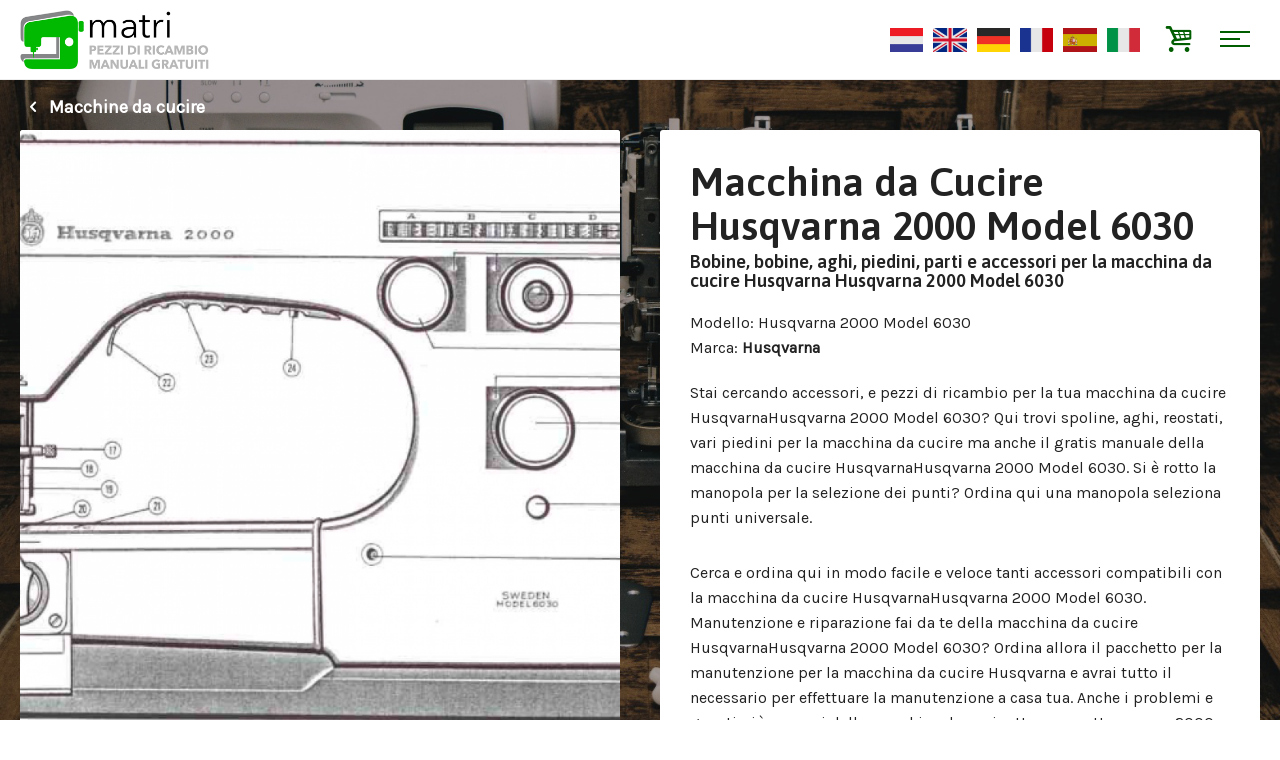

--- FILE ---
content_type: text/html; charset=utf-8
request_url: https://www.parti-macchinadacucire.it/macchine-da-cucire/a-macchina-da-cucire-husqvarna-2000-model-6030
body_size: 4905
content:
<!DOCTYPE html>
<html dir="ltr" lang="it" xml:lang="it">
<head>
	
	<!--
	******************************************************************
	 PARTI MACCHINADACUCIRE - 2026	 Realisatie	: d-engine - www.d-engine.nl
	 ******************************************************************
	-->
	
	<title>A-Macchina da Cucire Husqvarna 2000 Model 6030</title>
	<base href="https://www.parti-macchinadacucire.it/" />
	<meta charset="utf-8">
	<meta http-equiv="X-UA-Compatible" content="IE=edge">
	<meta name="viewport" content="width=device-width, initial-scale=1.0, user-scalable=no">
	
	<meta name="description" content="Bobine, aghi, piedini e parti per la macchina da cucire Husqvarna 2000 Model 6030" />
	<link href="https://www.parti-macchinadacucire.it/a-macchina-da-cucire-husqvarna-2000-model-6030" rel="canonical" />
	
	<link href="https://fonts.googleapis.com/css?family=Asap:600,700|Karla" rel="stylesheet">
	<link href="de_css/bootstrap.css" rel="stylesheet">
	<link href="de_js/colorbox/colorbox.css" rel="stylesheet">
	<link href="de_css/screen.css?v=1768554223" rel="stylesheet">
	
	<script src="//ajax.googleapis.com/ajax/libs/jquery/1.12.2/jquery.min.js"></script>
	<script>window.jQuery || document.write('<script src="de_js/jquery.1.12.2.min.js"><\/script>')</script>
	<script src="de_js/jcombined.js"></script>
	<script src="de_js/jstuff.js?v=1768554223"></script>
		
	<!--[if lt IE 9]>
	<script src="http://html5shim.googlecode.com/svn/trunk/html5.js"></script>
	<![endif]-->
	
	<meta property="og:type" content="website" />
	<meta property="og:url" content="https://www.parti-macchinadacucire.it/a-macchina-da-cucire-husqvarna-2000-model-6030" />
	<meta property="og:image" content="https://www.naaimachine-onderdelen.eu/assets/cache/data/fotos/naaimachines/husqvarna/husqvarna-2000-model-6030-max-w300.PNG" />
	<meta property="og:title" content="A-Macchina da Cucire Husqvarna 2000 Model 6030" />
	<meta property="og:description" content="Bobine, aghi, piedini e parti per la macchina da cucire Husqvarna 2000 Model 6030" />

	<link href="https://www.naaimachine-onderdelen.eu/assets/data/algemeen/favicon.png" rel="icon" />

</head>

<body class="shop menu_id_0">

	<header class="site-header">
	    <div class="container">
		    <a href="home" class="logo it"></a>
			
			<div class="languages">
			    <a href="https://www.naaimachine-onderdelen.eu/" rel="nl" target="_blank"><img src="assets/flags/nl.gif" alt="Nederlands" title="Nederlands" /></a>
			    <a href="https://www.sewingmachine-parts.com/" rel="en" target="_blank"><img src="assets/flags/en.gif" alt="English" title="English" /></a>
			    <a href="https://www.namaschine-ersatzteile.de/" rel="de" target="_blank"><img src="assets/flags/de.gif" alt="Deutsch" title="Deutsch" /></a>
			    <a href="https://www.pieces-machineacoudre.fr/" rel="fr" target="_blank"><img src="assets/flags/fr.gif" alt="Français" title="Français" /></a>
			    <a href="https://www.piezas-maquinadecoser.es/" rel="es" target="_blank"><img src="assets/flags/es.gif" alt="Español" title="Español" /></a>
			    <a href="https://www.parti-macchinadacucire.it/" rel="it" target="_blank"><img src="assets/flags/it.gif" alt="Italiano" title="Italiano" /></a>
			</div>
			
			<a href="winkelmandje" class="mini-cart"><i class="icn-basket"></i></a>
		    <div class="nav-trigger">
		    	<div class="nav-icon">
		    		<div class="middle"></div>
		    	</div>
		    </div>
		</div> 
	</header> 

	<div class="mobile-nav" id="mobile-nav">
		<div class="container">
			<div class="languages">
			    <a href="https://www.naaimachine-onderdelen.eu/" rel="nl" target="_blank"><img src="assets/flags/nl.gif" alt="Nederlands" title="Nederlands" /></a>
			    <a href="https://www.sewingmachine-parts.com/" rel="en" target="_blank"><img src="assets/flags/en.gif" alt="English" title="English" /></a>
			    <a href="https://www.namaschine-ersatzteile.de/" rel="de" target="_blank"><img src="assets/flags/de.gif" alt="Deutsch" title="Deutsch" /></a>
			    <a href="https://www.pieces-machineacoudre.fr/" rel="fr" target="_blank"><img src="assets/flags/fr.gif" alt="Français" title="Français" /></a>
			    <a href="https://www.piezas-maquinadecoser.es/" rel="es" target="_blank"><img src="assets/flags/es.gif" alt="Español" title="Español" /></a>
			    <a href="https://www.parti-macchinadacucire.it/" rel="it" target="_blank"><img src="assets/flags/it.gif" alt="Italiano" title="Italiano" /></a>
			</div>
			<ul class="mainnav">
	<li><a href="/it/macchine-da-cucire"  class="active">Macchine da cucire</a></li>
	<li><a href="/it/tagliacuci" >Tagliacuci</a></li>
	<li><a href="/it/coverlockmachines" >Coverlockmachines</a></li>
	<li><a href="/it/macchine-da-ricamo" >Macchine da ricamo</a></li>
	<li><a href="/it/macchine-punciatrici" >Macchine punciatrici</a></li>
	<li><a href="/it/manichini" >Manichini</a></li>
</ul>		</div>
	</div>

	
<article class="product-page product-89" role="main">
	
	<div class="container product-details">
		
				<div class="actions">
			<a href="https://www.parti-macchinadacucire.it/macchine-da-cucire"><i class="icn-left-open-1"></i> Macchine da cucire</a>
		</div>
				
		<div class="row">
		
			<div class="col-sm-6 product-assets">
				<div class="inner mh">
									 	<div class="product-images">
												<a class="zoom mainimage" rel="prod" href="https://www.naaimachine-onderdelen.eu/assets/cache/data/fotos/naaimachines/husqvarna/husqvarna-2000-model-6030-max-w400.PNG"><img src="https://www.naaimachine-onderdelen.eu/assets/cache/data/fotos/naaimachines/husqvarna/husqvarna-2000-model-6030-cr-750x750.PNG"></a>
																    </div>
				    				</div>
			</div>
			    
			    
		    <div class="col-sm-6 product-info">
				<div class="inner mh">
			    
			    	<header class="product-header">
			    		<h1>Macchina da Cucire Husqvarna 2000 Model 6030</h1>
						<h2>Bobine, bobine, aghi, piedini, parti e accessori per la macchina da cucire Husqvarna Husqvarna 2000 Model 6030</h2>			    	</header>
			   		
		   					   			<div class="product-kenmerken">
		   				<span>Modello</span>: Husqvarna 2000 Model 6030<br />
		   						   				<span>Marca</span>: <strong>Husqvarna</strong><br />
		   						   			</div>
		   						   		
					
			   		<div class="product-description">
			   						   			<div class="std-description">
			   				<p>Stai cercando accessori, e pezzi di ricambio per la tua macchina da cucire HusqvarnaHusqvarna 2000 Model 6030? Qui trovi spoline, aghi, reostati, vari piedini per la macchina da cucire ma anche il gratis manuale della macchina da cucire HusqvarnaHusqvarna 2000 Model 6030. Si è rotto la manopola per la selezione dei punti? Ordina qui una manopola seleziona punti universale.</p>

<p>Cerca e ordina qui in modo facile e veloce tanti accessori compatibili con la macchina da cucire HusqvarnaHusqvarna 2000 Model 6030. Manutenzione e riparazione fai da te della macchina da cucire HusqvarnaHusqvarna 2000 Model 6030? Ordina allora il pacchetto per la manutenzione per la macchina da cucire Husqvarna e avrai tutto il necessario per effettuare la manutenzione a casa tua. Anche i problemi e guasti più comuni della macchina da cucire HusqvarnaHusqvarna 2000 Model 6030 spesso possono essere risolti facilmente da te con i nostri gratis filmati e spiegazioni sulla manutenzione e riparazione.</p>

<p>Inoltre vendiamo utili accessori per la sarta hobbista che vuole fare tutto il possibile con la sua macchina da cucire. Offriamo una vasta scelta di accessori e pezzi di ricambio per tante marche di macchine da cucire come portarocchetti, gambi per diversi piedini, cestelli e placche d’ago.</p>
			   			</div>
			   						   						   		</div>
			  
			  					  		<div class="product-donwloads">
			  			<h3>Manuali disponibili</h3>
			  						  			<a href="https://www.parti-macchinadacucire.it/index.php?route=account/download/quickdownload&amp;download_id=2292" target="_blank">&rsaquo; Husqvarna-2000-Model-6030-NL.pdf (nl)</a>
			  						  		</div>
			  					  		
			
								    
				
										
					
					<div class="product-share">
						
					</div> 
					
				</div>
		    </div>
		    	
		</div>	
	</div>
	
	
	<div class="mod-external-products">
		<div class="container">
			<h2 class="mod-title">Parti disponibili per Macchina da Cucire Husqvarna 2000 Model 6030</h2>
			<div class="product-list" id="external_products">
				<div class="loader"></div>
			</div>
		</div>
	</div>
	
	
	
</article>


<div class="popup-wrapper" style="display: none;">
	<div class="popup-product-info" id="popup_product_info"></div>
</div>


<script type="text/javascript"><!--
$('.colorbox').colorbox({
	overlayClose: true,
	opacity: 0.5
});


$('#button-cart').on('click', function(e) {
	
	$.ajax({
		url: 'index.php?route=checkout/cart/add',
		type: 'post',
		data: $('.product-info input[type=\'text\'], .product-info input[type=\'hidden\'], .product-info input[type=\'radio\']:checked, .product-info input[type=\'checkbox\']:checked, .product-info select, .product-info textarea'),
		dataType: 'json',
		success: function(json) {
			
			$('.success, .warning, .attention, information, .error').remove();
			
			if (json['error']) {
				if (json['error']['option']) {
					for (i in json['error']['option']) {
						$('#option-' + i).after('<span class="error">' + json['error']['option'][i] + '</span>');
					}
				}
			} 
			
			if (json['success']) {
			
				$('#cart-totalproducts').html(json['total']);
				$('#cart-totalsum').html(json['subtotal']);
				
				$('#cartcontent').load('index.php?route=module/cart #cartcontent', function(){
				
					$.colorbox({
						opacity:0.5, 
						innerWidth:"460px",
						maxWidth:'98%', 
						maxHeight:'98%', 
						inline:true, 
						href:"#cartbox",
						onLoad: function() {
						    $('#cboxClose').hide();
						},
						onComplete: function(){
							$.colorbox.resize();
						}
					});
	
					$('#close_cartbox').click(function(e){
						$.colorbox.close();
						e.preventDefault();
					});
				
				});				
				
			}	
		}
	});
});
//--></script>

<script type="text/javascript"><!--
$('#review .pagination a').on('click', function() {
	$('#review').slideUp('slow');
	$('#review').load(this.href);
	$('#review').slideDown('slow');
	return false;
});			

$('#review').load('index.php?route=product/product/review&product_id=89',function(){
	$('article:odd',this).addClass('odd');
});

$('#button-review').on('click', function() {
	$.ajax({
		url: 'index.php?route=product/product/write&product_id=89',
		type: 'post',
		dataType: 'json',
		data: 'name=' + encodeURIComponent($('input[name=\'name\']').val()) + '&text=' + encodeURIComponent($('textarea[name=\'text\']').val()) + '&rating=' + encodeURIComponent($('input[name=\'rating\']:checked').val() ? $('input[name=\'rating\']:checked').val() : '') + '&captcha=' + encodeURIComponent($('input[name=\'captcha\']').val()),
		beforeSend: function() {
			$('.success, .warning').remove();
			$('#button-review').attr('disabled', true);
			$('#review-title').after('<div class="attention"><img src="catalog/view/theme/default/image/loading.gif" alt="" /> Si prega di attendere!</div>');
		},
		complete: function() {
			$('#button-review').attr('disabled', false);
			$('.attention').remove();
		},
		success: function(data) {
			if (data.error) {
				$('#review-title').after('<div class="warning">' + data.error + '</div>');
			}
			
			if (data.success) {
				$('#review-title').after('<div class="success">' + data.success + '</div>');
								
				$('input[name=\'name\']').val('');
				$('textarea[name=\'text\']').val('');
				$('input[name=\'rating\']:checked').attr('checked', '');
				$('input[name=\'captcha\']').val('');
			}
		}
	});
});


$('.slideswitch').click(function(e){

	_this = $(this);
	
	var txt_rel  = _this.attr('data-text');
	var txt_html = _this.html();

	_this.attr('data-text',txt_html);
	_this.html(txt_rel);

	_this.parent().find('.slidemoreless').slideToggle(600);
	e.preventDefault();

});

$('#tabs a').tabs();


function updatePx() {

	$.ajax({
		type: 'post',
		url: 'index.php?route=product/option_price_update/updatePrice',
		dataType: 'json',
		data: $(':input[name^="option"][type=\'checkbox\']:checked, :input[type=\'hidden\'], :input[name^="option"][type=\'radio\']:checked, select[name^="option"], :input[name=\'quantity\']'),

		success: function (mydata) {
			$('#price').fadeOut('100').queue(function(n){$(this).html(mydata.price); n();}).fadeIn('100');
			$('#price-special').fadeOut('100').delay(50).queue(function(n){$(this).html(mydata.special); n();}).fadeIn('100');
		},
		error: function(xhr, ajaxOptions, thrownError) {
			//alert(thrownError + "\r\n" + xhr.statusText + "\r\n" + xhr.responseText);
		}
	});
}


function setBgimg (container) {

	$(container + ' .bgimg').each(function(){
	
		var bgimg = $(this).data('bgimg');
		
		$(this).css({
			'background-image' : 'url("'+ bgimg +'")'
		});
		
	});

}


function getExternalProducts() {

	var product_id = 89;
	
	$.ajax({
		url: 'index.php?route=product/product/getExternalProducts',
		type: 'GET',
		dataType: 'html',
		data: { product_id : product_id },
		success: function(data) {
			
			$("#external_products").html(data);
			
			setTimeout(function(){
				
				setBgimg('#external_products');
				
				$('.product-list .product-info').matchHeight();
				$('.product-list .inner').matchHeight();
				
			}, 200);
			
		}
		
	});
	
}
getExternalProducts();

$(document).ready(function () {


	$('body').on('click', '.external-add-to-cart', function(e){
		
		var product_id = $(this).data('product_id');
		
		$.ajax({
			url: 'index.php?route=checkout/cart/add_external',
			type: 'post',
			data: { product_id : product_id },
			dataType: 'json',
			success: function(json) {
				
				$('#cartcontent').load('index.php?route=module/cart #cartcontent', function(){
				
					$.colorbox({
						opacity:0.5, 
						innerWidth:"600px",
						maxWidth:'98%', 
						maxHeight:'98%', 
						inline:true, 
						href:"#cartbox",
						onLoad: function() {
						    $('#cboxClose').hide();
						},
						onComplete: function(){
							$.colorbox.resize();
						}
					});
	
					$('#close_cartbox').click(function(e){
						$.colorbox.close();
						e.preventDefault();
					});
				
				});	
	
			}
		});
		
		e.preventDefault();
		
	});
	
	
	// FILTER PRODUCTS BY CATEGORY
	$('body').on('click', '.mod-filters a', function(e){
		
		var catid = $(this).data('catid');
		
		$('.mod-filters a').removeClass('active');
		$(this).addClass('active');
		$(".external-product").removeClass('hide');
		
		if(catid>0){
			
			$(".external-product").not('[data-category="'+ catid +'"]').addClass('hide');
		
			setTimeout(function(){
				
				$('.product-list .product-info').matchHeight();
				$('.product-list .inner').matchHeight();
				
			}, 400);
		
		}
		
		e.preventDefault();
		
	});
	
	
	// GET SINGLE PRODUCT INFO
	$('body').on('click', '.external-product .show-info', function(e){
	
		var product_id = $(this).closest('.external-product').data('product');
		
		$.ajax({
			url: 'index.php?route=product/product/getExternalProduct',
			type: 'GET',
			dataType: 'html',
			data: { product_id : product_id },
			success: function(data) {
				
				$('#popup_product_info').html(data);
				
				$.colorbox({
					opacity:0.5, 
					innerWidth:"600px",
					maxWidth:'98%', 
					maxHeight:'98%', 
					inline:true, 
					href:"#popup_product_info",
					onLoad: function() {
					   
					},
					onComplete: function(){
						$.colorbox.resize();
					}
				});
				
			}
			
		});
		
		e.preventDefault();
		
	});
	
	$('body').on('click', 'a[href^=http]', function(e){
		window.open(this.href);
		return false;
	});


});
</script>


<footer class="site-footer">
    <div class="footer-content">
		<div class="container">
			<div class="row blokken">
				<div class="col-xs-6 col-sm-6 col-md-4 col-lg-3 cta  post post-60">
	<div class="inner">
		<p>Ottenga di più dalla tua macchina?</p>

<p><a class="button black" href="https://it.matri.eu/FAQ/Tips" target="_blank">Controlla i nostri suggerimenti</a></p>
	</div>
</div>
<div class="col-xs-6 col-sm-6 col-md-4 col-lg-3 cta  post post-61">
	<div class="inner">
		<p>Problemi con la macchina?</p>

<p><a class="button black" href="https://it.matri.eu/risolvere-reclami-e-problemi" target="_blank">Leggi qui le soluzioni</a></p>
	</div>
</div>
<div class="col-xs-6 col-sm-6 col-md-4 col-lg-3 cta  post post-62">
	<div class="inner">
		<p>Manutenzione e Dimostrazione</p>

<p><a class="button black" href="https://it.matri.eu/product-videos" target="_blank">Guarda i video</a></p>
	</div>
</div>
<div class="col-xs-6 col-sm-6 col-md-4 col-lg-3 cta  post post-63">
	<div class="inner">
		<p>Manuale perso?</p>

<p><a class="button black" href="https://www.parti-macchinadacucire.it/macchine-da-cucire" target="_blank">Trova i manuali</a></p>
	</div>
</div>
			</div>
	    </div>
	</div>
	<div class="footer-credits">
		<div class="container">
			Parti Macchinadacucire &copy; 2026 è parte di <a href="https://it.matri.eu/" title="Ga naar de website van Matri.eu" target="_blank">matri.eu</a>, Specialisti della Macchina da cucire		</div>
	</div>
</footer>

<div style="display: none;">
	<div class="cartbox" id="cartbox">
		<h3>Prodotto aggiunto al carrello</h3>
		<div class="cartcontent" id="cartcontent">
					</div>
		<div class="bottom">
						<a href="#" class="button left" id="close_cartbox">Continua acquisti</a>
						<a href="https://www.parti-macchinadacucire.it/winkelmandje" class="button checkoutbutton right">Acquista</a>
		</div>
	</div>
</div>

<!-- Global site tag (gtag.js) - Google Analytics -->
<script async src="https://www.googletagmanager.com/gtag/js?id=UA-120395383-5"></script>
<script>
  window.dataLayer = window.dataLayer || [];
  function gtag(){dataLayer.push(arguments);}
  gtag('js', new Date());

  gtag('config', 'UA-120395383-5');
</script>


</body>
</html>

--- FILE ---
content_type: text/html; charset=utf-8
request_url: https://www.parti-macchinadacucire.it/index.php?route=product/product/getExternalProducts&product_id=89
body_size: 867
content:
<div class="mod-filters">
	<a href="#" data-catid="0" class="active">Tutto</a>
		<a href="#" data-catid="245">Spoline Husqvarna</a>
		<a href="#" data-catid="49"> Aghi</a>
		<a href="#" data-catid="46"> Forbici</a>
		<a href="#" data-catid="60">Piedini universali 6mm</a>
		<a href="#" data-catid="233">Custodie Borse e Cuffie</a>
		<a href="#" data-catid="56">Portarocchetti</a>
		<a href="#" data-catid="232">Illuminazione e lampadine</a>
	</div>
<div class="row">
	
			<div class="col-xs-6 col-sm-6 col-md-4 col-lg-3 external-product external-product-92" data-ref="245_92" data-product="92" data-category="245">
				<div class="inner">
			<a href="#" class="product-image show-info bgimg" data-bgimg="https://v1.matri.eu/image/cache/data/universeel-universal/spoeltjes-bobins-canettes/2020/spoel 6/matri-spoeltje-3-005-max-w450.jpg">
				<img src="https://v1.matri.eu/image/cache/data/universeel-universal/spoeltjes-bobins-canettes/2020/spoel 6/matri-spoeltje-3-005-max-w450.jpg" alt="Spoline 06 Husqvarna 10X" />
			</a>
			<div class="product-info">
				<h3 class="product-name">Spoline 06 Husqvarna 10X</h3>
				<div class="product-price">€ 6,00</div>
			</div>
			<a href="#" class="button external-add-to-cart" data-product_id="92"><i class="icn-cart-arrow-down"></i> Ordina ora</a>
		</div>
			</div>
				<div class="col-xs-6 col-sm-6 col-md-4 col-lg-3 external-product external-product-782" data-ref="49_782" data-product="782" data-category="49">
				<div class="inner">
			<a href="#" class="product-image show-info bgimg" data-bgimg="https://v1.matri.eu/image/cache/data/Onderdelen/Naalden/matri-naaldenset-schmetz-007-max-w450.png">
				<img src="https://v1.matri.eu/image/cache/data/Onderdelen/Naalden/matri-naaldenset-schmetz-007-max-w450.png" alt="Pacchetto promozionale Aghi" />
			</a>
			<div class="product-info">
				<h3 class="product-name">Pacchetto promozionale Aghi</h3>
				<div class="product-price">€ 15,00</div>
			</div>
			<a href="#" class="button external-add-to-cart" data-product_id="782"><i class="icn-cart-arrow-down"></i> Ordina ora</a>
		</div>
			</div>
				<div class="col-xs-6 col-sm-6 col-md-4 col-lg-3 external-product external-product-147" data-ref="46_147" data-product="147" data-category="46">
				<div class="inner">
			<a href="#" class="product-image show-info bgimg" data-bgimg="https://v1.matri.eu/image/cache/data/universeel-universal/scharen-scissors-ciseaux/Scharen 2019/Matri-gouden schaar-03-max-w450.JPG">
				<img src="https://v1.matri.eu/image/cache/data/universeel-universal/scharen-scissors-ciseaux/Scharen 2019/Matri-gouden schaar-03-max-w450.JPG" alt="Forbici sarto dorati" />
			</a>
			<div class="product-info">
				<h3 class="product-name">Forbici sarto dorati</h3>
				<div class="product-price">€ 19,95</div>
			</div>
			<a href="#" class="button external-add-to-cart" data-product_id="147"><i class="icn-cart-arrow-down"></i> Ordina ora</a>
		</div>
			</div>
								<div class="col-xs-6 col-sm-6 col-md-4 col-lg-3 external-product external-product-1336" data-ref="56_1336" data-product="1336" data-category="56">
				<div class="inner">
			<a href="#" class="product-image show-info bgimg" data-bgimg="https://v1.matri.eu/image/cache/data/universeel-universal/garenstandaard-coneholder/garenstandaard-set-4-MATRI_9-max-w450.jpg">
				<img src="https://v1.matri.eu/image/cache/data/universeel-universal/garenstandaard-coneholder/garenstandaard-set-4-MATRI_9-max-w450.jpg" alt="Set ferma spoline" />
			</a>
			<div class="product-info">
				<h3 class="product-name">Set ferma spoline</h3>
				<div class="product-price">€ 7,00</div>
			</div>
			<a href="#" class="button external-add-to-cart" data-product_id="1336"><i class="icn-cart-arrow-down"></i> Ordina ora</a>
		</div>
			</div>
		<div class="col-xs-6 col-sm-6 col-md-4 col-lg-3 external-product external-product-1340" data-ref="56_1340" data-product="1340" data-category="56">
				<div class="inner">
			<a href="#" class="product-image show-info bgimg" data-bgimg="https://v1.matri.eu/image/cache/data/universeel-universal/garenstandaard-coneholder/garenstandaard-set-4-MATRI_1-max-w450.jpg">
				<img src="https://v1.matri.eu/image/cache/data/universeel-universal/garenstandaard-coneholder/garenstandaard-set-4-MATRI_1-max-w450.jpg" alt="4 x diversi Portarocchetti" />
			</a>
			<div class="product-info">
				<h3 class="product-name">4 x diversi Portarocchetti</h3>
				<div class="product-price">€ 9,95</div>
			</div>
			<a href="#" class="button external-add-to-cart" data-product_id="1340"><i class="icn-cart-arrow-down"></i> Ordina ora</a>
		</div>
			</div>
				<div class="col-xs-6 col-sm-6 col-md-4 col-lg-3 external-product external-product-1436" data-ref="232_1436" data-product="1436" data-category="232">
				<div class="inner">
			<a href="#" class="product-image show-info bgimg" data-bgimg="https://v1.matri.eu/image/cache/data/ledlamp loep/1000027384-max-w450.jpg">
				<img src="https://v1.matri.eu/image/cache/data/ledlamp loep/1000027384-max-w450.jpg" alt="Lampada a portata di mano ricaricabile" />
			</a>
			<div class="product-info">
				<h3 class="product-name">Lampada a portata di mano ricaricabile</h3>
				<div class="product-price">€ 24,95</div>
			</div>
			<a href="#" class="button external-add-to-cart" data-product_id="1436"><i class="icn-cart-arrow-down"></i> Ordina ora</a>
		</div>
			</div>
		
</div>
